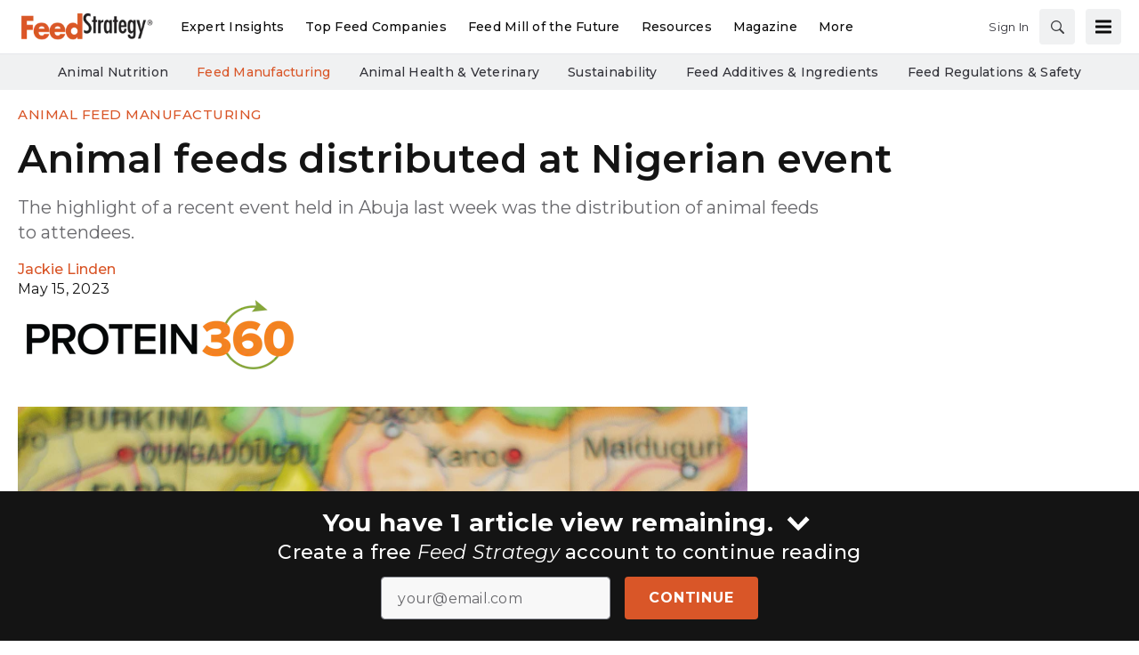

--- FILE ---
content_type: text/html; charset=utf-8
request_url: https://www.google.com/recaptcha/api2/aframe
body_size: 267
content:
<!DOCTYPE HTML><html><head><meta http-equiv="content-type" content="text/html; charset=UTF-8"></head><body><script nonce="MPZtABt_75Tyg6j7dXzaaA">/** Anti-fraud and anti-abuse applications only. See google.com/recaptcha */ try{var clients={'sodar':'https://pagead2.googlesyndication.com/pagead/sodar?'};window.addEventListener("message",function(a){try{if(a.source===window.parent){var b=JSON.parse(a.data);var c=clients[b['id']];if(c){var d=document.createElement('img');d.src=c+b['params']+'&rc='+(localStorage.getItem("rc::a")?sessionStorage.getItem("rc::b"):"");window.document.body.appendChild(d);sessionStorage.setItem("rc::e",parseInt(sessionStorage.getItem("rc::e")||0)+1);localStorage.setItem("rc::h",'1762720401084');}}}catch(b){}});window.parent.postMessage("_grecaptcha_ready", "*");}catch(b){}</script></body></html>

--- FILE ---
content_type: text/css
request_url: https://tags.srv.stackadapt.com/sa.css
body_size: -11
content:
:root {
    --sa-uid: '0-026389eb-e52d-5fd5-4848-1fa6ebd009a6';
}

--- FILE ---
content_type: application/javascript
request_url: https://cdn.parameter1.com/web-assets/wattglobalmedia_all/63daaa97da016482232fe746/v2.15.0/dist/js/assets/stream-e4ab2b64.js
body_size: 6544
content:
import{g as J}from"./get-7b3a8243.js";import{L as ie}from"./login-9663d72a.js";import{c as V}from"./_commonjsHelpers-28e086c5.js";import{E as B,p as Q}from"./global-event-emitter-1809bcff.js";import{F as X,a as K,b as ee}from"./form-a63978a5.js";import{n as O}from"./index-17531fa8.js";import"./clean-path-b3590046.js";import"./index-cc587628.js";var j={},oe={get exports(){return j},set exports(a){j=a}};(function(a,e){(function(t,i){a.exports=i()})(V,function(){var t=1e3,i=6e4,x=36e5,L="millisecond",b="second",f="minute",M="hour",$="day",k="week",y="month",z="quarter",w="year",A="date",G="Invalid Date",se=/^(\d{4})[-/]?(\d{1,2})?[-/]?(\d{0,2})[Tt\s]*(\d{1,2})?:?(\d{1,2})?:?(\d{1,2})?[.:]?(\d+)?$/,re=/\[([^\]]+)]|Y{1,4}|M{1,4}|D{1,2}|d{1,4}|H{1,2}|h{1,2}|a|A|m{1,2}|s{1,2}|Z{1,2}|SSS/g,ne={name:"en",weekdays:"Sunday_Monday_Tuesday_Wednesday_Thursday_Friday_Saturday".split("_"),months:"January_February_March_April_May_June_July_August_September_October_November_December".split("_"),ordinal:function(o){var n=["th","st","nd","rd"],s=o%100;return"["+o+(n[(s-20)%10]||n[s]||n[0])+"]"}},H=function(o,n,s){var l=String(o);return!l||l.length>=n?o:""+Array(n+1-l.length).join(s)+o},ae={s:H,z:function(o){var n=-o.utcOffset(),s=Math.abs(n),l=Math.floor(s/60),r=s%60;return(n<=0?"+":"-")+H(l,2,"0")+":"+H(r,2,"0")},m:function o(n,s){if(n.date()<s.date())return-o(s,n);var l=12*(s.year()-n.year())+(s.month()-n.month()),r=n.clone().add(l,y),u=s-r<0,d=n.clone().add(l+(u?-1:1),y);return+(-(l+(s-r)/(u?r-d:d-r))||0)},a:function(o){return o<0?Math.ceil(o)||0:Math.floor(o)},p:function(o){return{M:y,y:w,w:k,d:$,D:A,h:M,m:f,s:b,ms:L,Q:z}[o]||String(o||"").toLowerCase().replace(/s$/,"")},u:function(o){return o===void 0}},F="en",N={};N[F]=ne;var W=function(o){return o instanceof R},T=function o(n,s,l){var r;if(!n)return F;if(typeof n=="string"){var u=n.toLowerCase();N[u]&&(r=u),s&&(N[u]=s,r=u);var d=n.split("-");if(!r&&d.length>1)return o(d[0])}else{var c=n.name;N[c]=n,r=c}return!l&&r&&(F=r),r||!l&&F},g=function(o,n){if(W(o))return o.clone();var s=typeof n=="object"?n:{};return s.date=o,s.args=arguments,new R(s)},m=ae;m.l=T,m.i=W,m.w=function(o,n){return g(o,{locale:n.$L,utc:n.$u,x:n.$x,$offset:n.$offset})};var R=function(){function o(s){this.$L=T(s.locale,null,!0),this.parse(s)}var n=o.prototype;return n.parse=function(s){this.$d=function(l){var r=l.date,u=l.utc;if(r===null)return new Date(NaN);if(m.u(r))return new Date;if(r instanceof Date)return new Date(r);if(typeof r=="string"&&!/Z$/i.test(r)){var d=r.match(se);if(d){var c=d[2]-1||0,h=(d[7]||"0").substring(0,3);return u?new Date(Date.UTC(d[1],c,d[3]||1,d[4]||0,d[5]||0,d[6]||0,h)):new Date(d[1],c,d[3]||1,d[4]||0,d[5]||0,d[6]||0,h)}}return new Date(r)}(s),this.$x=s.x||{},this.init()},n.init=function(){var s=this.$d;this.$y=s.getFullYear(),this.$M=s.getMonth(),this.$D=s.getDate(),this.$W=s.getDay(),this.$H=s.getHours(),this.$m=s.getMinutes(),this.$s=s.getSeconds(),this.$ms=s.getMilliseconds()},n.$utils=function(){return m},n.isValid=function(){return this.$d.toString()!==G},n.isSame=function(s,l){var r=g(s);return this.startOf(l)<=r&&r<=this.endOf(l)},n.isAfter=function(s,l){return g(s)<this.startOf(l)},n.isBefore=function(s,l){return this.endOf(l)<g(s)},n.$g=function(s,l,r){return m.u(s)?this[l]:this.set(r,s)},n.unix=function(){return Math.floor(this.valueOf()/1e3)},n.valueOf=function(){return this.$d.getTime()},n.startOf=function(s,l){var r=this,u=!!m.u(l)||l,d=m.p(s),c=function(P,_){var D=m.w(r.$u?Date.UTC(r.$y,_,P):new Date(r.$y,_,P),r);return u?D:D.endOf($)},h=function(P,_){return m.w(r.toDate()[P].apply(r.toDate("s"),(u?[0,0,0,0]:[23,59,59,999]).slice(_)),r)},p=this.$W,v=this.$M,C=this.$D,S="set"+(this.$u?"UTC":"");switch(d){case w:return u?c(1,0):c(31,11);case y:return u?c(1,v):c(0,v+1);case k:var Y=this.$locale().weekStart||0,E=(p<Y?p+7:p)-Y;return c(u?C-E:C+(6-E),v);case $:case A:return h(S+"Hours",0);case M:return h(S+"Minutes",1);case f:return h(S+"Seconds",2);case b:return h(S+"Milliseconds",3);default:return this.clone()}},n.endOf=function(s){return this.startOf(s,!1)},n.$set=function(s,l){var r,u=m.p(s),d="set"+(this.$u?"UTC":""),c=(r={},r[$]=d+"Date",r[A]=d+"Date",r[y]=d+"Month",r[w]=d+"FullYear",r[M]=d+"Hours",r[f]=d+"Minutes",r[b]=d+"Seconds",r[L]=d+"Milliseconds",r)[u],h=u===$?this.$D+(l-this.$W):l;if(u===y||u===w){var p=this.clone().set(A,1);p.$d[c](h),p.init(),this.$d=p.set(A,Math.min(this.$D,p.daysInMonth())).$d}else c&&this.$d[c](h);return this.init(),this},n.set=function(s,l){return this.clone().$set(s,l)},n.get=function(s){return this[m.p(s)]()},n.add=function(s,l){var r,u=this;s=Number(s);var d=m.p(l),c=function(v){var C=g(u);return m.w(C.date(C.date()+Math.round(v*s)),u)};if(d===y)return this.set(y,this.$M+s);if(d===w)return this.set(w,this.$y+s);if(d===$)return c(1);if(d===k)return c(7);var h=(r={},r[f]=i,r[M]=x,r[b]=t,r)[d]||1,p=this.$d.getTime()+s*h;return m.w(p,this)},n.subtract=function(s,l){return this.add(-1*s,l)},n.format=function(s){var l=this,r=this.$locale();if(!this.isValid())return r.invalidDate||G;var u=s||"YYYY-MM-DDTHH:mm:ssZ",d=m.z(this),c=this.$H,h=this.$m,p=this.$M,v=r.weekdays,C=r.months,S=function(_,D,U,q){return _&&(_[D]||_(l,u))||U[D].slice(0,q)},Y=function(_){return m.s(c%12||12,_,"0")},E=r.meridiem||function(_,D,U){var q=_<12?"AM":"PM";return U?q.toLowerCase():q},P={YY:String(this.$y).slice(-2),YYYY:this.$y,M:p+1,MM:m.s(p+1,2,"0"),MMM:S(r.monthsShort,p,C,3),MMMM:S(C,p),D:this.$D,DD:m.s(this.$D,2,"0"),d:String(this.$W),dd:S(r.weekdaysMin,this.$W,v,2),ddd:S(r.weekdaysShort,this.$W,v,3),dddd:v[this.$W],H:String(c),HH:m.s(c,2,"0"),h:Y(1),hh:Y(2),a:E(c,h,!0),A:E(c,h,!1),m:String(h),mm:m.s(h,2,"0"),s:String(this.$s),ss:m.s(this.$s,2,"0"),SSS:m.s(this.$ms,3,"0"),Z:d};return u.replace(re,function(_,D){return D||P[_]||d.replace(":","")})},n.utcOffset=function(){return 15*-Math.round(this.$d.getTimezoneOffset()/15)},n.diff=function(s,l,r){var u,d=m.p(l),c=g(s),h=(c.utcOffset()-this.utcOffset())*i,p=this-c,v=m.m(this,c);return v=(u={},u[w]=v/12,u[y]=v,u[z]=v/3,u[k]=(p-h)/6048e5,u[$]=(p-h)/864e5,u[M]=p/x,u[f]=p/i,u[b]=p/t,u)[d]||p,r?v:m.a(v)},n.daysInMonth=function(){return this.endOf(y).$D},n.$locale=function(){return N[this.$L]},n.locale=function(s,l){if(!s)return this.$L;var r=this.clone(),u=T(s,l,!0);return u&&(r.$L=u),r},n.clone=function(){return m.w(this.$d,this)},n.toDate=function(){return new Date(this.valueOf())},n.toJSON=function(){return this.isValid()?this.toISOString():null},n.toISOString=function(){return this.$d.toISOString()},n.toString=function(){return this.$d.toUTCString()},o}(),Z=R.prototype;return g.prototype=Z,[["$ms",L],["$s",b],["$m",f],["$H",M],["$W",$],["$M",y],["$y",w],["$D",A]].forEach(function(o){Z[o[1]]=function(n){return this.$g(n,o[0],o[1])}}),g.extend=function(o,n){return o.$i||(o(n,R,g),o.$i=!0),g},g.locale=T,g.isDayjs=W,g.unix=function(o){return g(1e3*o)},g.en=N[F],g.Ls=N,g.p={},g})})(oe);const te=j;var I={},le={get exports(){return I},set exports(a){I=a}};(function(a,e){(function(t,i){a.exports=i()})(V,function(){return function(t,i){var x=i.prototype,L=x.format;x.format=function(b){var f=this,M=this.$locale();if(!this.isValid())return L.bind(this)(b);var $=this.$utils(),k=(b||"YYYY-MM-DDTHH:mm:ssZ").replace(/\[([^\]]+)]|Q|wo|ww|w|WW|W|zzz|z|gggg|GGGG|Do|X|x|k{1,2}|S/g,function(y){switch(y){case"Q":return Math.ceil((f.$M+1)/3);case"Do":return M.ordinal(f.$D);case"gggg":return f.weekYear();case"GGGG":return f.isoWeekYear();case"wo":return M.ordinal(f.week(),"W");case"w":case"ww":return $.s(f.week(),y==="w"?1:2,"0");case"W":case"WW":return $.s(f.isoWeek(),y==="W"?1:2,"0");case"k":case"kk":return $.s(String(f.$H===0?24:f.$H),y==="k"?1:2,"0");case"X":return Math.floor(f.$d.getTime()/1e3);case"x":return f.$d.getTime();case"z":return"["+f.offsetName()+"]";case"zzz":return"["+f.offsetName("long")+"]";default:return y}});return L.bind(this)(k)}}})})(le);const de=I;te.extend(de);const ue={mixins:[B],props:{id:{type:String,required:!0},body:{type:String,required:!0},displayName:{type:String,required:!0},createdAt:{type:Number,required:!0},approved:{type:Boolean,default:!0},flagged:{type:Boolean,default:!1},dateFormat:{type:String,default:"MMM Do, YYYY h:mma"},activeUser:{type:Object,default:()=>{}},lang:{type:String,default:"en"}},data:()=>({blockName:"idx-comment-post",isReporting:!1,error:null}),computed:{postedAt(){const{createdAt:a}=this;return a?te(a).format(this.dateFormat):null},hasActiveUser(){return this.activeUser&&this.activeUser.email},bodyHtml(){return this.body.replace(/\n/g,"<br>")}},methods:{element(a){return`${this.blockName}__${a}`},async reportComment(){if(!this.isReporting){this.error=null,this.isReporting=!0;try{const a=await Q(`/comment/flag/${this.id}`),e=await a.json();if(!a.ok)throw new X(e.message,a.status);this.emit("comment-report-submitted",{id:this.id})}catch(a){this.error=a,this.emit("comment-report-errored",{message:a.message,id:this.id})}finally{this.isReporting=!1}}},translate({key:a}){const{lang:e}=this,t={pt:{"Posted by":"Publicado por",Report:"Denunciar","Reporting...":"Denunciando","Error, try again":"Erro, tente novamente","This comment has been reported.":"Este comentário foi denunciado."},es:{"Posted by":"Publicado por",Report:"Informe","Reporting...":"Puesto de informes ","Error, try again":"Error, inténtalo de nuevo ","This comment has been reported.":"Este comentario ha sido reportado."},en:{"Posted by":"Posted by",Report:"Report","Reporting...":"Reporting...","Error, try again":"Error, try again","This comment has been reported.":"This comment has been reported."}};return t[e]&&t[e][a]?t[e][a]:t.en[a]||a}}};var ce=function(){var e=this,t=e._self._c;return t("div",{class:e.blockName,attrs:{"data-id":e.id}},[t("div",{class:e.element("header")},[t("div",{class:e.element("display-name")},[t("span",[e._v(e._s(e.translate({key:"Posted by"}))+" "+e._s(e.displayName))])]),t("div",[t("span",{class:e.element("created-at")},[e._v(" "+e._s(e.postedAt)+" ")]),e.hasActiveUser&&!e.flagged?t("span",[t("a",{attrs:{href:"#report-post",title:"Report post as inappropriate.",disabled:e.isReporting},on:{click:function(i){return i.preventDefault(),e.reportComment.apply(null,arguments)}}},[e._v(" "+e._s(e.translate({key:"Report"}))+" ")]),e.isReporting?t("span",[e._v(" "+e._s(e.translate({key:"Reporting..."}))+" ")]):e._e(),e.error?t("span",{staticClass:"text-danger"},[e._v(" "+e._s(e.translate({key:"Error, try again"}))+" ")]):e._e()]):e._e()])]),t("div",{class:e.element("body")},[e.flagged?t("p",{class:e.element("flagged")},[e._v(" "+e._s(e.translate({key:"This comment has been reported."}))+" ")]):e._e(),t("div",{domProps:{innerHTML:e._s(e.bodyHtml)}})])])},me=[],pe=O(ue,ce,me,!1,null,null,null,null);const fe=pe.exports,he={components:{FormGroup:K,FormLabel:ee},props:{disabled:{type:Boolean,default:!1},required:{type:Boolean,default:!0},label:{type:String,default:"Display Name"},placeholder:{type:String,default:"Will be displayed when posting comments."},value:{type:String,default:""}},data:()=>({id:"sign-on-display-name"}),computed:{displayName:{get(){return this.value||""},set(a){this.$emit("input",a||null)}}}};var ge=function(){var e=this,t=e._self._c;return t("form-group",[t("form-label",{attrs:{for:e.id,required:e.required}},[e._v(" "+e._s(e.label)+" ")]),t("input",{directives:[{name:"model",rawName:"v-model",value:e.displayName,expression:"displayName"}],staticClass:"form-control",attrs:{id:e.id,type:"text",required:e.required,disabled:e.disabled,placeholder:e.placeholder,autocomplete:"nickname"},domProps:{value:e.displayName},on:{input:function(i){i.target.composing||(e.displayName=i.target.value)}}})],1)},ye=[],ve=O(he,ge,ye,!1,null,null,null,null);const _e=ve.exports,$e={components:{FormGroup:K,FormLabel:ee},props:{disabled:{type:Boolean,default:!1},required:{type:Boolean,default:!0},label:{type:String,default:"Your Comment"},placeholder:{type:String,default:""},value:{type:String,default:""}},data:()=>({id:"comment-body"}),computed:{body:{get(){return this.value||""},set(a){this.$emit("input",a||null)}}}};var be=function(){var e=this,t=e._self._c;return t("form-group",[t("form-label",{attrs:{for:e.id,required:e.required}},[e._v(" "+e._s(e.label)+" ")]),t("textarea",{directives:[{name:"model",rawName:"v-model",value:e.body,expression:"body"}],staticClass:"form-control",attrs:{id:e.id,rows:"3",required:e.required,disabled:e.disabled,placeholder:e.placeholder},domProps:{value:e.body},on:{input:function(i){i.target.composing||(e.body=i.target.value)}}})],1)},Me=[],Se=O($e,be,Me,!1,null,null,null,null);const we=Se.exports,Ce={components:{DisplayName:_e,CommentBody:we},mixins:[B],props:{stream:{type:Object,required:!0},displayName:{type:String,required:!0},lang:{type:String,default:"en"}},data:()=>({blockName:"idx-create-comment",isLoading:!1,error:null,body:"",updatedDisplayName:void 0}),computed:{currentDisplayName:{get(){return this.updatedDisplayName||this.displayName},set(a){this.updatedDisplayName=a}}},methods:{async handleSubmit(){this.error=null,this.isLoading=!0;const{currentDisplayName:a,body:e,stream:t}=this;try{const i=await Q("/comment",{displayName:a,body:e,stream:t}),x=await i.json();if(!i.ok)throw new X(x.message,i.status);this.body="",this.emit("comment-post-submitted")}catch(i){this.error=i,this.emit("comment-post-errored",{message:i.message})}finally{this.isLoading=!1}},translate({key:a}){const{lang:e}=this,t={pt:{"Posting As":"Publicando como: ","Your Comment":"Seu comentário",Submit:"Enviar","Error: ":"Erro: "},es:{"Posting As":"Publicar una: ","Your Comment":"Su comentario:",Submit:"Entregar","Error: ":"Error: "},en:{"Posting As":"Posting As","Your Comment":"Your Comment",Submit:"Submit","Error: ":"Error: "}};return t[e]&&t[e][a]?t[e][a]:t.en[a]||a}}};var De=function(){var e=this,t=e._self._c;return t("form",{class:e.blockName,on:{submit:function(i){return i.preventDefault(),e.handleSubmit.apply(null,arguments)}}},[t("fieldset",{attrs:{disabled:e.isLoading}},[t("display-name",{attrs:{label:e.translate({key:"Posting As"})},model:{value:e.currentDisplayName,callback:function(i){e.currentDisplayName=i},expression:"currentDisplayName"}}),t("comment-body",{attrs:{label:e.translate({key:"Your Comment"})},model:{value:e.body,callback:function(i){e.body=i},expression:"body"}}),t("button",{staticClass:"btn btn-primary",attrs:{type:"submit"}},[e._v(" "+e._s(e.translate({key:"Submit"}))+" ")])],1),e.error?t("p",{staticClass:"mb-0 mt-3"},[e._v(" "+e._s(e.translate({key:"Error: "}))+e._s(e.error.message)+" ")]):e._e()])},xe=[],Ne=O(Ce,De,xe,!1,null,null,null,null);const Le=Ne.exports,ke={components:{Login:ie,Post:fe,Create:Le},mixins:[B],props:{loginSource:{type:String,default:"comments"},activeUser:{type:Object,default:()=>{}},identifier:{type:String,required:!0},title:{type:String,default:void 0},description:{type:String,default:void 0},url:{type:String,default:void 0},endpoints:{type:Object,required:!0},headerText:{type:String,default:"Comments"},loadMoreButtonClass:{type:String,default:"btn btn-primary"},loadMoreCommentsMessage:{type:String,default:"Show More Comments"},latestCommentsHeader:{type:String,default:"All Comments"},loginButtonLabels:{type:Object,default:()=>({submit:"Login / Register",continue:"Continue",logout:"Logout"})},noCommentsMessage:{type:String,default:"This article hasn’t received any comments yet. Want to start the conversation?"},notSignedInMessage:{type:String,default:"You must be signed in to leave a comment. To sign in or create an account, enter your email address and we'll send you a one-click sign-in link."},postArchivedMessage:{type:String,default:"This thread is archived and is no longer accepting comments."},loadingCommentsMessage:{type:String,default:"Loading comments..."},errorLabel:{type:String,default:"Unable to load comments"},postACommentMessage:{type:String,default:"Post a Comment"},modifiers:{type:Array,default:()=>[]},consentPolicy:{type:String,default:null},dateFormat:{type:String,default:void 0},appContextId:{type:String,default:null},regionalConsentPolicies:{type:Array,default:()=>[]},requiredCreateFieldRows:{type:Array,default:()=>[]},defaultFieldLabels:{type:Object,default:()=>({})},loginCustomBooleanFieldAnswers:{type:Array,default:()=>[]},loginCustomSelectFieldAnswers:{type:Array,default:()=>[]},loginCustomTextFieldAnswers:{type:Array,default:()=>[]},lang:{type:String,default:"en"}},data:()=>({blockName:"idx-comment-stream",isLoading:!1,isLoadingMore:!1,showLoginMessage:!0,error:null,comments:[],archived:!1,hasNextPage:!1,endCursor:null,totalCount:0}),computed:{classNames(){const{blockName:a}=this,e=[a];return this.modifiers.map(t=>e.push(`${a}--${t}`)),e.push(`${a}__counter--${this.comments.length}`),e},hasActiveUser(){return this.activeUser&&this.activeUser.email},approvedComments(){return this.comments.filter(a=>a.approved)}},created(){this.load()},mounted(){this.emit("comment-stream-mounted",{identifier:this.identifier})},methods:{element(a){return`${this.blockName}__${a}`},async load(){this.error=null,this.isLoading=!0;try{const a=await J(`/comments/${this.identifier}`),e=await a.json();if(!a.ok)throw new Error(e.message);this.totalCount=e.totalCount,this.comments=e.edges.map(t=>t.node),this.hasNextPage=e.pageInfo.hasNextPage,this.endCursor=e.pageInfo.endCursor,this.archived=e.stream?e.stream.archived:!1,this.emit("comment-stream-loaded",{hasNextPage:this.hasNextPage})}catch(a){this.error=a,this.emit("comment-stream-errored",{message:a.message})}finally{this.isLoading=!1}},async loadMore(){this.error=null,this.isLoadingMore=!0;try{const a=await J(`/comments/${this.identifier}?after=${this.endCursor}`),e=await a.json();if(!a.ok)throw new Error(e.message);this.totalCount=e.totalCount;const t=e.edges.map(i=>i.node);this.comments.push(...t),this.hasNextPage=e.pageInfo.hasNextPage,this.endCursor=e.pageInfo.endCursor,this.emit("comment-stream-loaded-more",{hasNextPage:this.hasNextPage})}catch(a){this.error=a,this.emit("comment-stream-errored",{message:a.message})}finally{this.isLoadingMore=!1}}}};var Ae=function(){var e=this,t=e._self._c;return t("div",{class:e.classNames},[t("div",{class:e.element("header")},[e._v(" "+e._s(e.headerText)+" ")]),t("div",{class:e.element("body")},[e.hasActiveUser?t("div",{class:e.element("create-post")},[t("p",{class:e.element("login-message")},[t("span",{class:e.element("login-message--cta")},[e._v(" "+e._s(e.postACommentMessage)+" ")])]),e.archived?t("div",{class:e.element("archived")},[e._v(" "+e._s(e.postArchivedMessage)+" ")]):t("create",{attrs:{"display-name":e.activeUser.displayName,stream:{identifier:e.identifier,title:e.title,description:e.description,url:e.url},lang:e.lang},on:{"comment-post-submitted":e.load}})],1):t("div",{class:e.element("login-form-wrapper")},[e.showLoginMessage?t("p",{class:e.element("login-message")},[t("span",{class:e.element("login-message--cta")},[e._v(" "+e._s(e.postACommentMessage)+" ")]),e._v(" "+e._s(e.notSignedInMessage)+" ")]):e._e(),t("login",{class:e.element("login-form"),attrs:{"additional-event-data":e.additionalEventData,source:e.loginSource,endpoints:e.endpoints,"custom-select-field-answers":e.loginCustomSelectFieldAnswers,"custom-boolean-field-answers":e.loginCustomBooleanFieldAnswers,"custom-text-field-answers":e.loginCustomTextFieldAnswers,"consent-policy":e.consentPolicy,"app-context-id":e.appContextId,"regional-consent-policies":e.regionalConsentPolicies,"button-labels":e.loginButtonLabels,"required-create-field-rows":e.requiredCreateFieldRows,"default-field-labels":e.defaultFieldLabels,"login-email-label":e.defaultFieldLabels.email,lang:e.lang},on:{"login-link-sent":function(i){e.showLoginMessage=!1}}})],1),e.latestCommentsHeader&&e.approvedComments.length?t("h5",{class:e.element("latest-comments")},[e._v(" "+e._s(e.latestCommentsHeader)+" ("+e._s(e.approvedComments.length)+") ")]):e._e()]),e.isLoading?t("div",{class:e.element("loading")},[e._v(" "+e._s(e.loadingCommentsMessage)+" ")]):e.error?t("div",{class:e.element("error")},[e._v(" "+e._s(e.errorLabel)+": "+e._s(e.error.message)+" ")]):e.approvedComments.length===0?t("div",{class:e.element("no-posts")},[e._v(" "+e._s(e.noCommentsMessage)+" ")]):t("div",{class:e.element("posts")},[e._l(e.approvedComments,function(i){return t("div",{key:i.id,class:e.element("post")},[t("post",{attrs:{id:i.id,"additional-event-data":e.additionalEventData,body:i.body,"display-name":i.user.displayName,"created-at":i.createdAt,approved:i.approved,flagged:i.flagged,"date-format":e.dateFormat,"active-user":e.activeUser,lang:e.lang},on:{"comment-report-submitted":e.load}})],1)}),e.hasNextPage?t("div",{class:e.element("post")},[t("button",{class:e.loadMoreButtonClass,attrs:{disabled:e.isLoadingMore},on:{click:function(i){return i.preventDefault(),e.loadMore.apply(null,arguments)}}},[e.isLoadingMore?t("span",[e._v("Loading...")]):t("span",[e._v(e._s(e.loadMoreCommentsMessage))])])]):e._e()],2),t("div",{class:e.element("bottom")})])},Pe=[],Fe=O(ke,Ae,Pe,!1,null,null,null,null);const Ue=Fe.exports;export{Ue as default};
//# sourceMappingURL=stream-e4ab2b64.js.map


--- FILE ---
content_type: application/javascript
request_url: https://cdn.parameter1.com/web-assets/wattglobalmedia_all/63daaa97da016482232fe746/v2.15.0/dist/js/assets/global-event-emitter-1809bcff.js
body_size: 747
content:
const a=(t,e)=>{const n=`/__idx/${t.replace(/^\/+/,"")}`;return fetch(n,{credentials:"same-origin",method:"post",headers:{"content-type":"application/json"},body:e?JSON.stringify(e):void 0})},d=()=>{try{document.cookie="cookietest=1";const t=document.cookie.indexOf("cookietest=")!==-1;return document.cookie="cookietest=1; expires=Thu, 01-Jan-1970 00:00:01 GMT",t}catch{return!1}};class u extends Error{constructor(e,o=400){super(e),this.name="FeatureError",this.code=o}}const p={inject:["EventBus"],props:{additionalEventData:{type:Object,default:()=>({})}},methods:{emit(t,e,o){const n=this.loginSource||this.source,i=(e?e.actionSource:void 0)||window.IdentityX.getLoginSource()||n,c={...e,...this.additionalEventData,additionalEventData:this.additionalEventData,actionSource:i,loginSource:i,source:i,entity:o},{EventBus:s}=this;this.$emit(t,c),s.$emit(`identity-x-${t}`,c)}}};export{p as E,u as F,d as c,a as p};
//# sourceMappingURL=global-event-emitter-1809bcff.js.map
